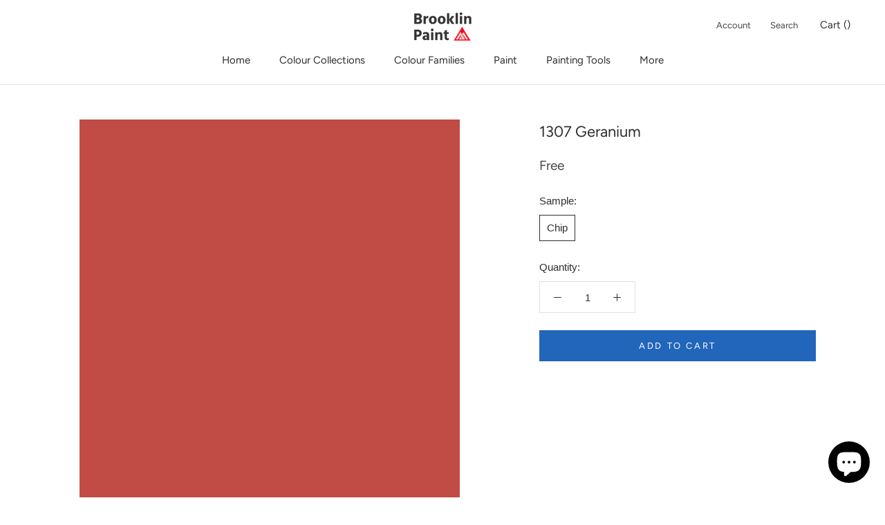

--- FILE ---
content_type: text/javascript
request_url: https://www.brooklinpaint.com/cdn/shop/t/2/assets/custom.js?v=42228659816638518871607960857
body_size: -290
content:
document.addEventListener("variant:changed",function(event){typeof updateColorOptions=="function"&&updateColorOptions(),typeof updatePaintMaterial=="function"&&updatePaintMaterial()}),document.addEventListener("theme:loading:end",function(event){typeof theme.onCartUpdate=="function"&&theme.onCartUpdate()}),window.addEventListener("load",function(event){typeof updatePaintMaterial=="function"&&updatePaintMaterial(),setImagePadding()}),document.addEventListener("resize",function(event){setImagePadding()});function setImagePadding(){var productSlideshow=document.querySelector(".Product__Slideshow"),productSlideshowWidth=productSlideshow.offsetWidth,productSlideshowHeight=productSlideshow.offsetHeight,slideImages=document.querySelectorAll(".Product__SlideItem img");slideImages.forEach(function(slideImage){var slideImageMaxWidth=slideImage.dataset.maxWidth,slideImageMaxHeight=slideImage.dataset.maxHeight;if(slideImageMaxWidth<productSlideshowWidth&&slideImageMaxHeight<productSlideshowHeight){var targetWidthPadding=(productSlideshowWidth-slideImageMaxWidth)*.5;slideImage.style.paddingLeft=targetWidthPadding+"px",slideImage.style.paddingRight=targetWidthPadding+"px";var targetHeightPadding=(productSlideshowHeight-slideImageMaxHeight)*.5;slideImage.style.paddingTop=targetHeightPadding+"px",slideImage.style.paddingBottom=targetHeightPadding+"px"}})}
//# sourceMappingURL=/cdn/shop/t/2/assets/custom.js.map?v=42228659816638518871607960857
